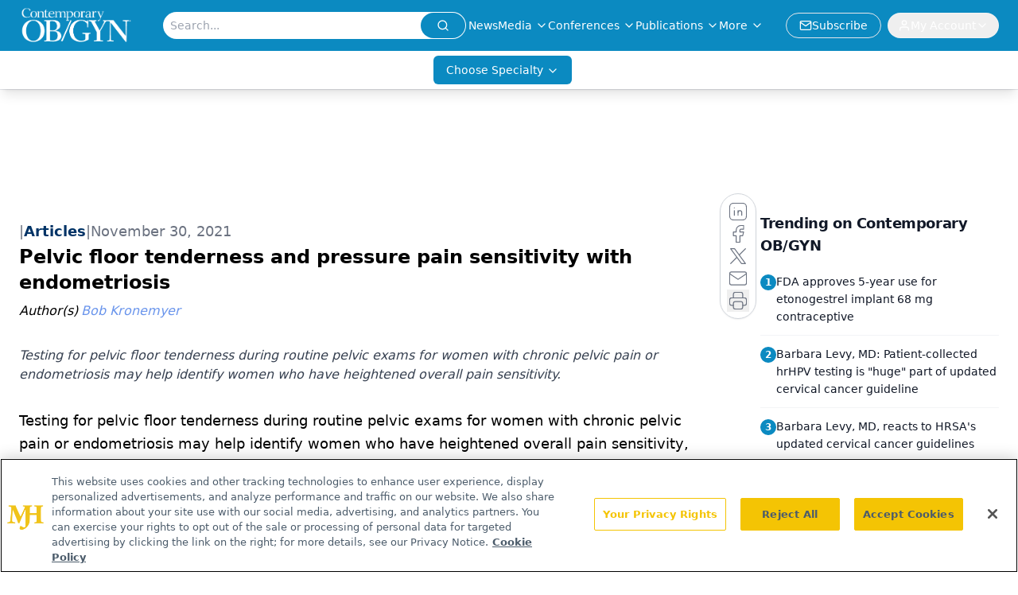

--- FILE ---
content_type: text/html; charset=utf-8
request_url: https://www.google.com/recaptcha/api2/aframe
body_size: 183
content:
<!DOCTYPE HTML><html><head><meta http-equiv="content-type" content="text/html; charset=UTF-8"></head><body><script nonce="v9_qLFJgipCHiQhTGA1kcg">/** Anti-fraud and anti-abuse applications only. See google.com/recaptcha */ try{var clients={'sodar':'https://pagead2.googlesyndication.com/pagead/sodar?'};window.addEventListener("message",function(a){try{if(a.source===window.parent){var b=JSON.parse(a.data);var c=clients[b['id']];if(c){var d=document.createElement('img');d.src=c+b['params']+'&rc='+(localStorage.getItem("rc::a")?sessionStorage.getItem("rc::b"):"");window.document.body.appendChild(d);sessionStorage.setItem("rc::e",parseInt(sessionStorage.getItem("rc::e")||0)+1);localStorage.setItem("rc::h",'1769157846255');}}}catch(b){}});window.parent.postMessage("_grecaptcha_ready", "*");}catch(b){}</script></body></html>

--- FILE ---
content_type: application/javascript
request_url: https://api.lightboxcdn.com/z9gd/43381/www.contemporaryobgyn.net/jsonp/z?cb=1769157833064&dre=l&callback=jQuery11240957993154412005_1769157833005&_=1769157833006
body_size: 1171
content:
jQuery11240957993154412005_1769157833005({"dre":"l","response":"[base64].[base64]","success":true});

--- FILE ---
content_type: text/plain; charset=utf-8
request_url: https://fp.contemporaryobgyn.net/evrya/yFUN4/x7gT/izD2/4yQgdG?q=vnFC4dZv8NpwPrIAgVP2
body_size: -57
content:
pS1lnxmuIveQmbTfh9x0mWOApp25S4Yo+sq7iLWsYyg6wfHluS4sl7s61ODYn87hgyrZH3TTlVPY9d8licGGBQgdKMZOGQ==